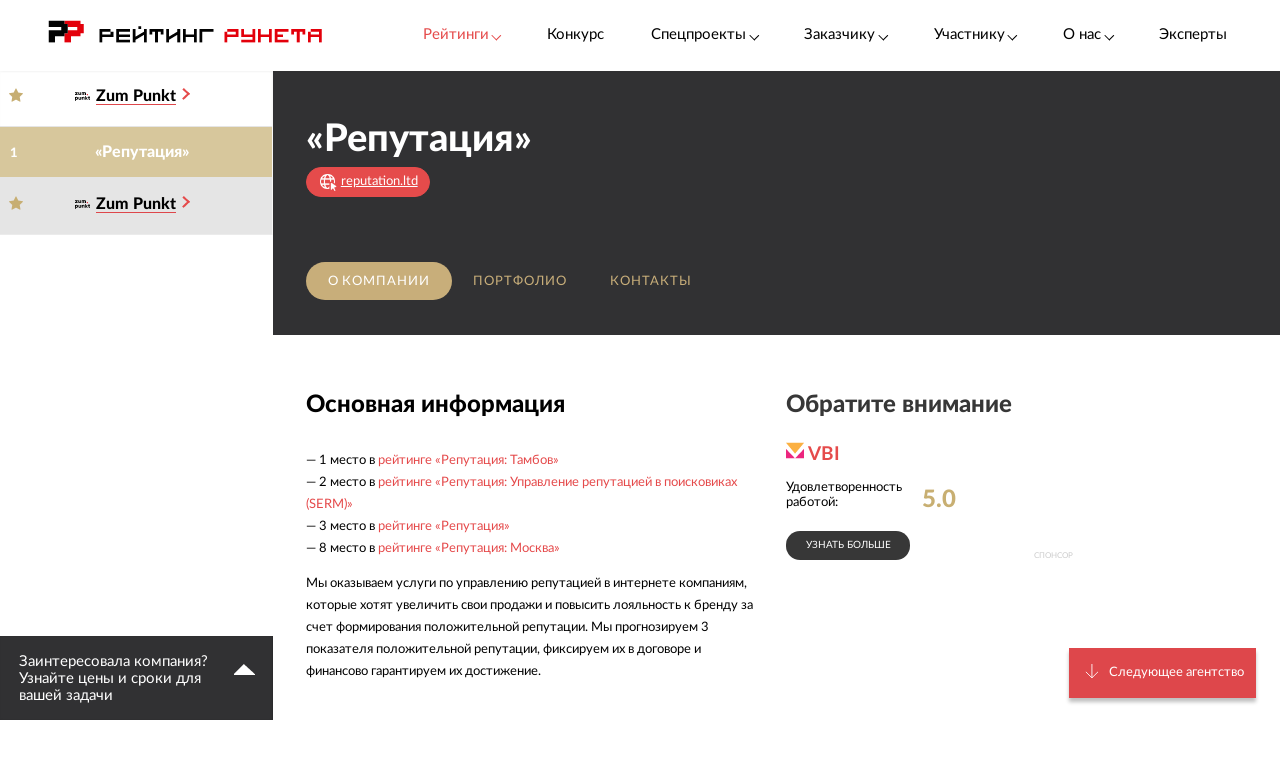

--- FILE ---
content_type: text/html; charset=utf-8
request_url: https://ratingruneta.ru/agency-reputation-ltd/
body_size: 15247
content:
<!DOCTYPE html>
<html lang="ru"  class="vs-desktop">
<head>
	<title data-react-helmet="true">«Репутация» (reputation.ltd) | Отзывы клиентов, портфолио, стоимость услуг – Рейтинг Рунета</title>
  <meta data-react-helmet="true" name="description" content="Исчерпывающая информация о компании «Репутация» (reputation.ltd). Портфолио проектов, стоимость услуг, отзывы и контактная информации. Подробности на сайте Рейтинга Рунета."/><meta data-react-helmet="true" http-equiv="Content-Type" content="text/html; charset=utf-8"/><meta data-react-helmet="true" name="referrer" content="unsafe-url"/><meta data-react-helmet="true" name="Author" content="Proactivity Group"/><meta data-react-helmet="true" content="https://ratingruneta.ru/different/images/logo_200x200.jpg" property="og:image"/>

  <meta http-equiv="X-UA-Compatible" content="IE=edge,chrome=1">
  <meta charset="utf-8">
  <meta name="viewport" content="width=device-width, initial-scale=1.0">
  <meta name="theme-color" content="#000000">
    <!-- Metrika -->
	  <!-- Yandex.Metrika counter -->
      <script type="text/javascript" >
         (function(m,e,t,r,i,k,a){m[i]=m[i]||function(){(m[i].a=m[i].a||[]).push(arguments)};
         m[i].l=1*new Date();k=e.createElement(t),a=e.getElementsByTagName(t)[0],k.async=1,k.src=r,a.parentNode.insertBefore(k,a)})
         (window, document, "script", "https://mc.yandex.ru/metrika/tag.js", "ym");

         ym(1154705, "init", {
              clickmap:true,
              trackLinks:true,
              accurateTrackBounce:true,
              webvisor:true,
              trackHash:true
         });

         ym(92096748, "init");
      </script>
      <noscript><div><img src="https://mc.yandex.ru/watch/1154705" style="position:absolute; left:-9999px;" alt="" /></div></noscript>
      <!-- /Yandex.Metrika counter -->
<!-- Код YMAPs -->
	<script src="https://api-maps.yandex.ru/2.1/?apikey=c4a07d85-a485-49b5-bf91-9c914320ca03&lang=ru_RU" type="text/javascript">
	</script>
<!-- Код YMAPs -->
  <style>
    body {
      overflow-y: scroll;
    }
  </style>
  <link rel="manifest" href="/manifest.json">
  <link rel="shortcut icon" href="/favicon.ico">
  <link rel="stylesheet" href="https://cdnjs.cloudflare.com/ajax/libs/lato-font/3.0.0/css/lato-font.min.css" integrity="sha512-rSWTr6dChYCbhpHaT1hg2tf4re2jUxBWTuZbujxKg96+T87KQJriMzBzW5aqcb8jmzBhhNSx4XYGA6/Y+ok1vQ==" crossorigin="anonymous" referrerpolicy="no-referrer" />
  <link data-react-helmet="true" rel="image_src" href="https://ratingruneta.ru/different/images/logo_200x200.jpg"/><link data-react-helmet="true" rel="canonical" href="https://ratingruneta.ru/agency-reputation-ltd/"/>
    <link rel="stylesheet" href="/static/css/App/App.40dea38f.css">
  <script type="text/javascript">
    (function() {
        var cs = document.createElement('script');
        cs.type = 'text/javascript';
        cs.async = true;
        cs.src = 'https://web.clicksaver.ru/clicksaver.js';
        document.head.appendChild(cs);
    })();
  </script>
  <noscript><div><img src="https://web.clicksaver.ru/api/noscript" style="position:absolute; left:-9999px;" alt="" /></div></noscript>
</head>
<body >
  <!-- Top.Mail.Ru counter -->
  <script type="text/javascript">
  var _tmr = window._tmr || (window._tmr = []);
  _tmr.push({id: "3516073", type: "pageView", start: (new Date()).getTime()});
  (function (d, w, id) {
    if (d.getElementById(id)) return;
    var ts = d.createElement("script"); ts.type = "text/javascript"; ts.async = true; ts.id = id;
    ts.src = "https://top-fwz1.mail.ru/js/code.js";
    var f = function () {var s = d.getElementsByTagName("script")[0]; s.parentNode.insertBefore(ts, s);};
    if (w.opera == "[object Opera]") { d.addEventListener("DOMContentLoaded", f, false); } else { f(); }
  })(document, window, "tmr-code");
  </script>
  <noscript><div><img src="https://top-fwz1.mail.ru/counter?id=3516073;js=na" style="position:absolute;left:-9999px;" alt="Top.Mail.Ru" /></div></noscript>
<!-- /Top.Mail.Ru counter -->

<script>
  var html = document.documentElement;
  var width = html.clientWidth;
  var widthLimit = 1360;
  var baseWidth = 1360;
  if (widthLimit) {
    width = Math.min(width, widthLimit);
  }
  var curFontSize = width / baseWidth * 10;
  html.style.fontSize = curFontSize + 'px';
</script>
<script>
	var lengthOfZero = 0;
	var lengthOfMiddle = 0;
  var lengthOfGeneral = 0;
	var lengthOfSponsorZero = 0;
	var lengthOfSponsorMiddle = 0;

	function func(randomZero, attr) {
		var head = document.head;
		var style1 = document.createElement('style');
		var style2 = document.createElement('style');
		style1.appendChild(document.createTextNode('['+attr+'='+'"'+randomZero+'"'+']{visibility: visible !important};'));
		style2.appendChild(document.createTextNode('['+attr+']:not(['+attr+'='+'"'+randomZero+'"'+']){display: none};'));
		head.appendChild(style1);
		head.appendChild(style2);
	}
	function funcSponsor(randomZero, attr) {
		var head = document.head;
		var style1 = document.createElement('style');
		style1.appendChild(document.createTextNode('['+attr+'='+'"'+randomZero+'"'+']{display: block !important};'));
		head.appendChild(style1);
	}

	if (lengthOfZero !== 0) {
		func(Math.floor(Math.random() * lengthOfZero).toString(), 'data-zero-row-server');
	}
  if (lengthOfGeneral !== 0) {
		func(Math.floor(Math.random() * lengthOfGeneral).toString(), 'data-general-row-server');
	}
	if (lengthOfMiddle !== 0) {
		func(Math.floor(Math.random() * lengthOfMiddle).toString(), 'data-middle-row-server');
	}
	if (lengthOfSponsorZero !== 0) {
		funcSponsor(Math.floor(Math.random() * lengthOfSponsorZero).toString(), 'data-sponsors-zero');
	}
	if (lengthOfSponsorMiddle !== 0) {
		funcSponsor(Math.floor(Math.random() * lengthOfSponsorMiddle).toString(), 'data-sponsors-middle');
	}

</script>
<noscript>
  You need to enable JavaScript to run this app.
</noscript>
<div id="root"><div class="now_on_" data-reactroot=""><header class="_1bekBtwskr _3AUGf92zvW" id="page_header"><div class="_3NK5zA5s-H _2bube7fajF"><div class="_2i-NbFwMAj"><a class="_3fgEmmBq4K" href="/"><img src="[data-uri]" alt="Рейтинг Рунета"/></a><div class="_3JHRo11Djg"><div class="_2XYjyvFPtI _2kuE12-oZm"><a class="pxJhWEDuul">Рейтинги<!-- --> <span class="_3iJ6Dwp3AI"></span></a></div><a class="_2kuE12-oZm" href="https://awards.ratingruneta.ru" target="_blank" rel="noreferrer">Конкурс</a><div class="_2XYjyvFPtI _2kuE12-oZm"><a class="pxJhWEDuul _1j2P-e2gm_">Спецпроекты<!-- --> <span class="_3iJ6Dwp3AI"></span></a><ul class="_2-QIisKwVD"><li><a class="pxJhWEDuul" href="https://pixel.ratingruneta.ru/" target="_blank" rel="noreferrer">Пиксель РР</a></li><li><a class="pxJhWEDuul" href="https://im.ratingruneta.ru/" target="_blank" rel="noreferrer">Рейтинг удобства интернет-магазинов</a></li><li><a class="pxJhWEDuul" href="https://50-interviews.ratingruneta.ru/" target="_blank" rel="noreferrer">50 интервью</a></li></ul></div><div class="_2XYjyvFPtI _2kuE12-oZm"><a class="pxJhWEDuul _1j2P-e2gm_">Заказчику<!-- --> <span class="_3iJ6Dwp3AI"></span></a><ul class="_2-QIisKwVD"><li><a class="pxJhWEDuul _1j2P-e2gm_" href="/customers_responses/">Отзывы</a></li><li><a class="pxJhWEDuul _1j2P-e2gm_" href="/cases/">Кейсы</a></li></ul></div><div class="_2XYjyvFPtI _2kuE12-oZm"><a class="pxJhWEDuul _1j2P-e2gm_">Участнику<!-- --> <span class="_3iJ6Dwp3AI"></span></a><ul class="_2-QIisKwVD"><li><a class="pxJhWEDuul _1j2P-e2gm_" href="/how/">Как попасть в РР</a></li><li><a class="pxJhWEDuul _1j2P-e2gm_" href="/registration/">Регистрация</a></li><li><a class="pxJhWEDuul" href="https://vc.ru/ratingruneta/1665184-ne-tolko-lish-piar-rezultaty-issledovaniya-poleznosti-reitingov-rr" target="_blank" rel="noreferrer">Исследование эффективности РР</a></li><li><a class="pxJhWEDuul" href="https://docs.google.com/document/d/105K_AOUKRbpWJwDyybf3jOx9pRexrQbI0sXetvWqBTw/edit?tab=t.0#heading=h.i24gwdb9xl6k" target="_blank" rel="noreferrer">Отзывы участников и рекламодателей</a></li><li><a class="pxJhWEDuul" href="https://cabinet.cmsmagazine.ru/?rr-menu" target="_blank" rel="noreferrer">Вход в кабинет</a></li><li><a class="pxJhWEDuul" href="https://docs.google.com/document/d/1Qs-FwheN5sE1dA9m768pSQTS_y-Gv1zDr-S4kBKsuK0/edit?tab=t.0" target="_blank" rel="noreferrer">Методика-2025</a></li><li><a class="pxJhWEDuul _1j2P-e2gm_" href="/advertising/">Реклама</a></li></ul></div><div class="_2XYjyvFPtI _2kuE12-oZm"><a class="pxJhWEDuul _1j2P-e2gm_">О нас<!-- --> <span class="_3iJ6Dwp3AI"></span></a><ul class="_2-QIisKwVD"><li><a class="pxJhWEDuul" href="https://about.ratingruneta.ru/ " target="_blank" rel="noreferrer">О проекте</a></li><li><a class="pxJhWEDuul" href="https://vc.ru/ratingruneta" target="_blank" rel="noreferrer">Блог</a></li><li><a class="pxJhWEDuul" href="https://t.me/+STIzYKo_Z9pkYTAy" target="_blank" rel="noreferrer">Телеграм-канал</a></li><li><a class="pxJhWEDuul _1j2P-e2gm_" href="/press/">Новости</a></li><li><a class="pxJhWEDuul _1j2P-e2gm_" href="/contacts/">Контакты</a></li></ul></div><a class="_2kuE12-oZm" href="/experts/">Эксперты</a></div></div></div></header><div class="B3nxUSyZyS"><div class="I2o3OLE9-P _2HTx5VoHdp"><div><div><header class="_2VjxGa2Ud8"><div class="_3NK5zA5s-H"><div class="_1TOc-3sUvU"><div class="_3o0X7Gf6aq"><h1 class="_2VPBvzC2wk" title="«Репутация»">«Репутация»</h1><a href="/redirect/?url=https%3A%2F%2Fwww.reputation.ltd%2F&amp;from=agency" target="_blank"><div class="_2UL_h_afrJ"><img src="[data-uri]" alt="link"/><span class="_1VbUXMqMUg">reputation.ltd</span></div></a></div><div class="Vovp9jF5WV"><div class="_3_sigXyNKn"><div><div></div></div></div></div></div><div class="_1hPx-9WfQS _2vdxySgb7P"><div><a class="g4DelYMAWd _3c3jlMG8Cd" href="/agency-reputation-ltd/">О компании</a><a class="g4DelYMAWd" href="/agency-reputation-ltd/portfolio/">Портфолио</a><a class="g4DelYMAWd" href="/agency-reputation-ltd/contacts/">Контакты</a></div><div class="_39Yhver8YQ"></div></div></div></header><div class="_24oG7qsCfp _2AlzWULjN5"><div class="_3NK5zA5s-H tdVP8n76uJ"><div class="cIBLGCZrBC"><div class="DP0X7qaE_Y"><div class="_3Uc63FAegQ"><article class="_1VlLnbOXoG"><h2>Основная информация</h2><ul class="_3K9bM_VAgc"><li>— <!-- -->1<!-- --> место в<!-- --> <a href="https://ratingruneta.ru/reputation-orm/tambov/" target="_blank" class="redLink" rel="noreferrer">рейтинге «Репутация: Тамбов»</a></li><li>— <!-- -->2<!-- --> место в<!-- --> <a href="https://ratingruneta.ru/reputation-orm/reputation-serm/" target="_blank" class="redLink" rel="noreferrer">рейтинге «Репутация: Управление репутацией в поисковиках (SERM)»</a></li><li>— <!-- -->3<!-- --> место в<!-- --> <a href="https://ratingruneta.ru/reputation-orm/" target="_blank" class="redLink" rel="noreferrer">рейтинге «Репутация»</a></li><li>— <!-- -->8<!-- --> место в<!-- --> <a href="https://ratingruneta.ru/reputation-orm/moscow/" target="_blank" class="redLink" rel="noreferrer">рейтинге «Репутация: Москва»</a></li></ul><div class="_1JHyTVhHNP HDK4B1s4Wd">Мы оказываем услуги по управлению репутацией в интернете компаниям, которые хотят увеличить свои продажи и повысить лояльность к бренду за счет формирования положительной репутации. Мы прогнозируем 3 показателя положительной репутации, фиксируем их в договоре и финансово гарантируем их достижение.</div></article></div></div></div><div class="cIBLGCZrBC"><div></div></div></div><div class="_2VxqAD6Lq8"><div class="_1LsG8okkiW"><div class="_2UXn6yyBdO"></div><a class="ktN3rCn9JP">Следующее агентство</a></div></div></div></div></div><div class="_3dWICdE_Sr"></div></div></div><div class="_96UfmP_Gte _2fzAJx0P5e"><div class="_3smgmta265"><div class="_3_RTvstVAK _3NK5zA5s-H"><div class="JNVfnTwlGf"><div class=""><a class="_3_AYbpFcOA" href="/"><img src="[data-uri]"/></a><p class="_22SRQlrMyg">©2007-<!-- -->2026</p><div class="_2oXBYSNOfW"><a href="https://t.me/+mEPG6UEZl3U0N2Ni" target="_blank" rel="noopener noreferrer" class="_2cWMygjHnJ Z8dCgYmFae"></a><a href="https://vk.com/ratingrunetaru" target="_blank" rel="noopener noreferrer" class="_2cWMygjHnJ mEhrc8ucum"></a><a href="https://www.youtube.com/@rating_runeta" target="_blank" rel="noopener noreferrer" class="_2cWMygjHnJ _1tkZhzJTKc"></a><a href="https://vc.ru/ratingruneta" target="_blank" rel="noopener noreferrer" class="_2cWMygjHnJ _2QGe6_sUgK"></a></div></div><div class="_25pm_T_uXt _27Om4cIDWV"><span class="_30SAx5TgZZ">О проекте</span><div class="_1ySsntwpUe"><div class="_1tnTH0SS8m">Главное</div><div class="_3QOk1hsP_c"><a href="https://ratingruneta.ru/ratings/" target="_blank" rel="noreferrer">Рейтинги</a></div><div class="_3QOk1hsP_c"><a href="https://awards.ratingruneta.ru" target="_blank" rel="noreferrer">Конкурс сайтов и приложений</a></div><div class="_3QOk1hsP_c"><a href="https://ratingruneta.ru/experts/" target="_blank" rel="noreferrer">Эксперты</a></div><div class="_3QOk1hsP_c"><a href="https://t.me/+mEPG6UEZl3U0N2Ni" target="_blank" rel="noreferrer">Новости</a></div><div class="_3QOk1hsP_c"><a href="https://ratingruneta.ru/contacts/" target="_blank" rel="noreferrer">Контакты</a></div></div><div class="_1ySsntwpUe"><div class="_1tnTH0SS8m">Участникам рейтингов</div><div class="_3QOk1hsP_c"><a href="https://ratingruneta.ru/how/" target="_blank" rel="noreferrer">Как попасть в РР</a></div><div class="_3QOk1hsP_c"><a href="https://docs.google.com/document/d/105K_AOUKRbpWJwDyybf3jOx9pRexrQbI0sXetvWqBTw/edit?tab=t.0#heading=h.i24gwdb9xl6k" target="_blank" rel="noreferrer">Кейсы и отзывы участников</a></div><div class="_3QOk1hsP_c"><a href="https://vc.ru/ratingruneta/1665184-ne-tolko-lish-piar-rezultaty-issledovaniya-poleznosti-reitingov-rr" target="_blank" rel="noreferrer">Зачем участвовать в РР (исследование)</a></div><div class="_3QOk1hsP_c"><a href="https://ratingruneta.ru/registration/" target="_blank" rel="noreferrer">Регистрация</a></div><div class="_3QOk1hsP_c"><a href="https://cabinet.cmsmagazine.ru/?rr-menu" target="_blank" rel="noreferrer">Личный кабинет</a></div><div class="_3QOk1hsP_c"><a href="https://docs.google.com/document/d/1Qs-FwheN5sE1dA9m768pSQTS_y-Gv1zDr-S4kBKsuK0/edit?tab=t.0#heading=h.fpthjryev9jn" target="_blank" rel="noreferrer">Методика-2025</a></div><div class="_3QOk1hsP_c"><a href="https://ratingruneta.ru/advertising/" target="_blank" rel="noreferrer">Реклама</a></div></div></div><div class="_25pm_T_uXt Y93MYLYS5B"><span class="_30SAx5TgZZ">Услуги</span><div class="_2uRW8TwCq3"><div><div class="_1ySsntwpUe"><div class="_1tnTH0SS8m">Реклама, трафик</div><div class="_3QOk1hsP_c"><a href="https://ratingruneta.ru/performance/" target="_blank" rel="noreferrer">Перформанс-маркетинг</a></div><div class="_3QOk1hsP_c"><a href="https://ratingruneta.ru/context/" target="_blank" rel="noreferrer">Контекстная реклама</a></div><div class="_3QOk1hsP_c"><a href="https://ratingruneta.ru/target/" target="_blank" rel="noreferrer">Таргетированная реклама</a></div><div class="_3QOk1hsP_c"><a href="https://ratingruneta.ru/marketplaces/" target="_blank" rel="noreferrer">Работа с маркетплейсами</a></div><div class="_3QOk1hsP_c"><a href="https://ratingruneta.ru/mobile-marketing/" target="_blank" rel="noreferrer">Мобильный маркетинг</a></div><div class="_3QOk1hsP_c"><a href="https://ratingruneta.ru/seo/" target="_blank" rel="noreferrer">SEO</a></div></div><div class="_1ySsntwpUe"><div class="_1tnTH0SS8m">Коммуникации</div><div class="_3QOk1hsP_c"><a href="https://ratingruneta.ru/pr/" target="_blank" rel="noreferrer">PR</a></div><div class="_3QOk1hsP_c"><a href="https://ratingruneta.ru/smm/" target="_blank" rel="noreferrer">SMM</a></div><div class="_3QOk1hsP_c"><a href="https://ratingruneta.ru/video/" target="_blank" rel="noreferrer">Видео</a></div><div class="_3QOk1hsP_c"><a href="https://ratingruneta.ru/text/" target="_blank" rel="noreferrer">Контент</a></div><div class="_3QOk1hsP_c"><a href="https://ratingruneta.ru/branding/" target="_blank" rel="noreferrer">Брендинг</a></div><div class="_3QOk1hsP_c"><a href="https://ratingruneta.ru/reputation-orm/" target="_blank" rel="noreferrer">Репутация</a></div><div class="_3QOk1hsP_c"><a href="https://ratingruneta.ru/influencer-marketing/" target="_blank" rel="noreferrer">Инфлюенс-маркетинг</a></div><div class="_3QOk1hsP_c"><a href="https://ratingruneta.ru/creative-agencies/" target="_blank" rel="noreferrer">Креативные агентства</a></div><div class="_3QOk1hsP_c"><a href="https://ratingruneta.ru/communication-agencies/" target="_blank" rel="noreferrer">Коммуникационные агентства</a></div><div class="_3QOk1hsP_c"><a href="https://ratingruneta.ru/design/#communication_design" target="_blank" rel="noreferrer">Коммуникационный дизайн</a></div></div></div><div><div class="_1ySsntwpUe"><div class="_1tnTH0SS8m">Сайты и веб-сервисы</div><div class="_3QOk1hsP_c"><a href="https://ratingruneta.ru/web/" target="_blank" rel="noreferrer">Разработка сайтов и веб-сервисов</a></div><div class="_3QOk1hsP_c"><a href="https://ratingruneta.ru/web-support/" target="_blank" rel="noreferrer">Развитие и поддержка сайтов</a></div><div class="_3QOk1hsP_c"><a href="https://ratingruneta.ru/web+seo/" target="_blank" rel="noreferrer">Разработка и продвижение сайтов</a></div><div class="_3QOk1hsP_c"><a href="https://ratingruneta.ru/e-commerce/" target="_blank" rel="noreferrer">Интернет-магазины</a></div></div><div class="_1ySsntwpUe"><div class="_1tnTH0SS8m">Разработка цифровых продуктов</div><div class="_3QOk1hsP_c"><a href="https://ratingruneta.ru/apps/" target="_blank" rel="noreferrer">Мобильные приложения</a></div><div class="_3QOk1hsP_c"><a href="https://ratingruneta.ru/corporate/" target="_blank" rel="noreferrer">Корпоративное ПО</a></div><div class="_3QOk1hsP_c"><a href="https://ratingruneta.ru/crm/" target="_blank" rel="noreferrer">CRM</a></div><div class="_3QOk1hsP_c"><a href="https://ratingruneta.ru/ai-development/" target="_blank" rel="noreferrer">Искусственный интеллект</a></div><div class="_3QOk1hsP_c"><a href="https://ratingruneta.ru/complex-developers/" target="_blank" rel="noreferrer">Комплексные разработчики</a></div><div class="_3QOk1hsP_c"><a href="https://ratingruneta.ru/design/#product_design" target="_blank" rel="noreferrer">Дизайн цифровых продуктов</a></div><div class="_3QOk1hsP_c"><a href="https://ratingruneta.ru/outstaffing/" target="_blank" rel="noreferrer">Аутстаффинг</a></div></div></div><div><div class="_1ySsntwpUe"><div class="_1tnTH0SS8m">Комплексные</div><div class="_3QOk1hsP_c"><a href="https://ratingruneta.ru/digital-agencies/" target="_blank" rel="noreferrer">Полносервисные агентства</a></div><div class="_3QOk1hsP_c"><a href="https://ratingruneta.ru/seo+context/" target="_blank" rel="noreferrer">Комплексное продвижение 360</a></div></div><div class="_1ySsntwpUe"><div class="_1tnTH0SS8m">По типу заказчика</div><div class="_3QOk1hsP_c"><a href="https://ratingruneta.ru/goverment/" target="_blank" rel="noreferrer">Подрядчики госструктур</a></div><div class="_3QOk1hsP_c"><a href="https://ratingruneta.ru/major/" target="_blank" rel="noreferrer">Подрядчики крупного бизнеса</a></div><div class="_3QOk1hsP_c"><a href="https://ratingruneta.ru/foreign/" target="_blank" rel="noreferrer">Подрядчики иностранных компаний</a></div></div><div class="_1ySsntwpUe"><div class="_1tnTH0SS8m">Отраслевая экспертиза</div><div class="_3QOk1hsP_c"><a href="https://ratingruneta.ru/it/" target="_blank" rel="noreferrer">ИТ</a></div><div class="_3QOk1hsP_c"><a href="https://ratingruneta.ru/ecom/" target="_blank" rel="noreferrer">Еком</a></div><div class="_3QOk1hsP_c"><a href="https://ratingruneta.ru/industry/" target="_blank" rel="noreferrer">Промышленность</a></div></div></div></div></div></div></div></div><footer class="_15YaS0egb5"><div class="_3NK5zA5s-H _2rfly5kF2D"><div class="_28GQOF7WK_"><div class="_4gNuTmUEnv">Проекты компании Proactivity Group</div><a href="http://awards.ratingruneta.ru/" target="_blank" class="_245st7HHiJ _310kSbEmeZ" rel="noreferrer"></a><a href="https://www.cmsmagazine.ru/" target="_blank" class="_245st7HHiJ A1yQY1b5AE" rel="noreferrer"></a><a href="https://ratingruneta.ru/" target="_blank" class="_245st7HHiJ _3yqId1WaSM" rel="noreferrer"></a><a href="https://workspace.ru/" target="_blank" class="_245st7HHiJ _2-wbDikSIZ" rel="noreferrer"></a></div></div></footer><div class="Z9O781gD24"><div class="_3NK5zA5s-H"><div class="_1Y2Ro4GD9c"><info>Нажмите «ОК», если вы соглашаетесь с<!-- --> <a class="redLink" target="_blank" href="https://ratingruneta.ru/different/doc/personal-policy.pdf" rel="noreferrer">условиями</a> <!-- -->обработки cookie и ваших данных о поведении на сайте, необходимых для аналитики. Запретить обработку cookie можете через браузер</info><button class="_1wIWaVBOZB">ОК</button></div></div></div></div><div><div><div></div></div><div></div><div></div></div></div></div>
  <script>
    window.__INITIAL_STATE__ = {"interview":{"data":{},"isAjax":false,"empty":true},"app":{"is_server":true},"abc":{"data":[],"categories":[],"next":null,"isAjax":false,"empty":true},"calculator":{"data":{},"price":{},"empty":true,"isAjax":false},"cases":{"casesList":[],"isAjax":false,"error":null},"sponsors_rotation":{"mini_native_card":{},"wide_native_card":{}},"agency":{"agency_name":"reputation-ltd","params":{"agency_name":"reputation-ltd"},"portfolio":{"categories":{"isAjax":false,"data":[]},"filters":{"isAjax":false,"data":{},"results_count":0,"label":""},"category":{"isAjax":false,"data":[],"nda_projects_count":0,"current_page":0,"last_page":0},"list":{"isAjax":false,"next":false,"more":false,"data":[]}},"clients":{"data":{},"isAjax":false},"prices":{"data":[],"isAjax":false},"isAjax":false,"header":{"data":{"id":11112829,"label":{"logo":"","title":"«Репутация»","link":"https://www.reputation.ltd/","text":"reputation.ltd","data-fix-link-from-card":"u-11112829"},"info":{"year":2015,"employees":"12","address":"Москва,  ул. Большая Татарская 35, строение 3, офис 305","phone":"7 (499) 281-67-20","age":11,"social":[],"cities":[{"city":"Москва","country":"Россия"}]},"can_add_review":false,"can_add_tender":true,"tabs":[{"name":"","title":"О компании"},{"name":"portfolio","title":"Портфолио"},{"name":"contacts","title":"Контакты"}],"best_rating_path":"/reputation-orm/tambov/","agency_name":"reputation-ltd"},"isAjax":false,"load_error":false},"about":{"data":{"desc":"Мы оказываем услуги по управлению репутацией в интернете компаниям, которые хотят увеличить свои продажи и повысить лояльность к бренду за счет формирования положительной репутации. Мы прогнозируем 3 показателя положительной репутации, фиксируем их в договоре и финансово гарантируем их достижение.","cities":[{"name":"Тамбов","offices":[{"address":"Россия, Тамбов, ул Студенецкая, д 22/31А    ","phone":[],"latitude":52.726848,"longitude":41.44665,"label_text":"«Репутация»\<br/>\<br/>Россия, Тамбов, ул Студенецкая, д 22/31А    ","map":""}]}],"stats":[],"team":[],"best_ratings":[{"path":"/reputation-orm/tambov/","position":1,"title":"рейтинге «Репутация: Тамбов»"},{"path":"/reputation-orm/reputation-serm/","position":2,"title":"рейтинге «Репутация: Управление репутацией в поисковиках (SERM)»"},{"path":"/reputation-orm/","position":3,"title":"рейтинге «Репутация»"},{"path":"/reputation-orm/moscow/","position":8,"title":"рейтинге «Репутация: Москва»"}]},"isAjax":false},"pathname":"/agency-reputation-ltd/","location":{"pathname":"/agency-reputation-ltd/","search":"","hash":"","action":"POP","key":"fpr3mv","query":{}},"review":{"isAjax":false,"isNotLoaded":true},"reviews":{"data":{},"list":{},"isAjax":false,"filter_reviews":{"data":[],"isAjax":false,"empty":true,"selected":"","selectedPrice":0}}},"serverError":{"showPopup":false},"additional_info":{"selected_id":[],"additional_info":{},"empty":true,"isAjax":false},"casesSubscribe":{"show":true},"popups":{"RESEARCH_POPUP":false},"rating_experts":{"experts":{"data":[],"isAjax":false}},"review_request":{"services":{"list":[],"isAjax":false,"isLoaded":false},"form_data":{"path":"","service":"","url":"","email":"","reason":""},"form_errors":[],"form_email_other_domain":false,"form_email_other_domain_reason_visible":false,"form_is_ajax":false,"form_finish":false,"form_loaded":false},"cms":{"cms_name":false,"isExtraVotes":false,"isAjax":false,"header":{"data":{},"isAjax":false,"load_error":false},"about":{"data":{},"isAjax":false},"review":{"item":{},"isAjax":false},"projects":{"data":[],"next":0,"more":0,"filters":{"data":{},"isAjax":false},"isAjax":false},"reviews":{"list":{},"isAjax":false},"mobReviews":{"data":{},"isAjax":false}},"profile":{"isAjax":false,"empty":true,"data":{}},"feedbackForm":{"name":{"value":""},"email":{"value":""},"message":{"value":""},"phone":{"value":""},"fields_errors":[],"isAjax":false,"fail":false,"success":false},"promo_page_for_tender":{"viewed_agencies":[],"isAjax":false},"elasticAdaptive":{"config":{"desktop":{"baseSize":10,"baseWidth":"1360","widthLimit":"1360"},"mobile":{"baseSize":10,"baseWidth":"360"}},"curFontSize":10},"agency_compare":{"isAjax":false,"data":[],"popup":false,"selection":[],"empty":true,"sortedColumn":"","selected":"","sort":"","tabs":[]},"rating_page_sponsor":{"data":{},"general_sponsor":{"id":0,"image":"","link":"","name":"","fixYaGoals":"","native_card_left":"","fixGaPageView":"","native_card":{}},"empty":true,"isAjax":false},"agency_interviews":{"list":[],"isAjax":false,"agency":{},"empty":true},"rating_page_filters":{"data":{},"empty":true,"isAjax":false,"list":"","handle_selected":""},"agency_portfolio":{"categories":{"isAjax":false,"data":[]},"filters":{"isAjax":false,"data":{},"results_count":0,"label":""},"category":{"isAjax":false,"data":[],"nda_projects_count":0,"current_page":0,"last_page":0},"list":{"isAjax":false,"next":false,"more":false,"data":[]}},"promotionBanner":{"show":true},"agencyWall":{"collection":{"reputation-ltd":{"agency_name":"reputation-ltd","params":{"agency_name":"reputation-ltd"},"portfolio":{"categories":{"isAjax":false,"data":[]},"filters":{"isAjax":false,"data":{},"results_count":0,"label":""},"category":{"isAjax":false,"data":[],"nda_projects_count":0,"current_page":0,"last_page":0},"list":{"isAjax":false,"next":false,"more":false,"data":[]}},"clients":{"data":{},"isAjax":false},"prices":{"data":[],"isAjax":false},"isAjax":false,"header":{"data":{"id":11112829,"label":{"logo":"","title":"«Репутация»","link":"https://www.reputation.ltd/","text":"reputation.ltd","data-fix-link-from-card":"u-11112829"},"info":{"year":2015,"employees":"12","address":"Москва,  ул. Большая Татарская 35, строение 3, офис 305","phone":"7 (499) 281-67-20","age":11,"social":[],"cities":[{"city":"Москва","country":"Россия"}]},"can_add_review":false,"can_add_tender":true,"tabs":[{"name":"","title":"О компании"},{"name":"portfolio","title":"Портфолио"},{"name":"contacts","title":"Контакты"}],"best_rating_path":"/reputation-orm/tambov/","agency_name":"reputation-ltd"},"isAjax":false,"load_error":false},"about":{"data":{"desc":"Мы оказываем услуги по управлению репутацией в интернете компаниям, которые хотят увеличить свои продажи и повысить лояльность к бренду за счет формирования положительной репутации. Мы прогнозируем 3 показателя положительной репутации, фиксируем их в договоре и финансово гарантируем их достижение.","cities":[{"name":"Тамбов","offices":[{"address":"Россия, Тамбов, ул Студенецкая, д 22/31А    ","phone":[],"latitude":52.726848,"longitude":41.44665,"label_text":"«Репутация»\<br/>\<br/>Россия, Тамбов, ул Студенецкая, д 22/31А    ","map":""}]}],"stats":[],"team":[],"best_ratings":[{"path":"/reputation-orm/tambov/","position":1,"title":"рейтинге «Репутация: Тамбов»"},{"path":"/reputation-orm/reputation-serm/","position":2,"title":"рейтинге «Репутация: Управление репутацией в поисковиках (SERM)»"},{"path":"/reputation-orm/","position":3,"title":"рейтинге «Репутация»"},{"path":"/reputation-orm/moscow/","position":8,"title":"рейтинге «Репутация: Москва»"}]},"isAjax":false},"pathname":"/agency-reputation-ltd/","location":{"pathname":"/agency-reputation-ltd/","search":"","hash":"","action":"POP","key":"fpr3mv","query":{}},"review":{"isAjax":false,"isNotLoaded":true},"reviews":{"data":{},"list":{},"isAjax":false,"filter_reviews":{"data":[],"isAjax":false,"empty":true,"selected":"","selectedPrice":0}}}},"collectionArr":[{"agency_name":"reputation-ltd","params":{"agency_name":"reputation-ltd"},"portfolio":{"categories":{"isAjax":false,"data":[]},"filters":{"isAjax":false,"data":{},"results_count":0,"label":""},"category":{"isAjax":false,"data":[],"nda_projects_count":0,"current_page":0,"last_page":0},"list":{"isAjax":false,"next":false,"more":false,"data":[]}},"clients":{"data":{},"isAjax":false},"prices":{"data":[],"isAjax":false},"isAjax":false,"header":{"data":{"id":11112829,"label":{"logo":"","title":"«Репутация»","link":"https://www.reputation.ltd/","text":"reputation.ltd","data-fix-link-from-card":"u-11112829"},"info":{"year":2015,"employees":"12","address":"Москва,  ул. Большая Татарская 35, строение 3, офис 305","phone":"7 (499) 281-67-20","age":11,"social":[],"cities":[{"city":"Москва","country":"Россия"}]},"can_add_review":false,"can_add_tender":true,"tabs":[{"name":"","title":"О компании"},{"name":"portfolio","title":"Портфолио"},{"name":"contacts","title":"Контакты"}],"best_rating_path":"/reputation-orm/tambov/","agency_name":"reputation-ltd"},"isAjax":false,"load_error":false},"about":{"data":{"desc":"Мы оказываем услуги по управлению репутацией в интернете компаниям, которые хотят увеличить свои продажи и повысить лояльность к бренду за счет формирования положительной репутации. Мы прогнозируем 3 показателя положительной репутации, фиксируем их в договоре и финансово гарантируем их достижение.","cities":[{"name":"Тамбов","offices":[{"address":"Россия, Тамбов, ул Студенецкая, д 22/31А    ","phone":[],"latitude":52.726848,"longitude":41.44665,"label_text":"«Репутация»\<br/>\<br/>Россия, Тамбов, ул Студенецкая, д 22/31А    ","map":""}]}],"stats":[],"team":[],"best_ratings":[{"path":"/reputation-orm/tambov/","position":1,"title":"рейтинге «Репутация: Тамбов»"},{"path":"/reputation-orm/reputation-serm/","position":2,"title":"рейтинге «Репутация: Управление репутацией в поисковиках (SERM)»"},{"path":"/reputation-orm/","position":3,"title":"рейтинге «Репутация»"},{"path":"/reputation-orm/moscow/","position":8,"title":"рейтинге «Репутация: Москва»"}]},"isAjax":false},"pathname":"/agency-reputation-ltd/","location":{"pathname":"/agency-reputation-ltd/","search":"","hash":"","action":"POP","key":"fpr3mv","query":{}},"review":{"isAjax":false,"isNotLoaded":true},"reviews":{"data":{},"list":{},"isAjax":false,"filter_reviews":{"data":[],"isAjax":false,"empty":true,"selected":"","selectedPrice":0}}}],"isAjax":false},"promo_page_for_sponsors":{"data":{},"responses":{},"bestProjects":{},"newResponses":{},"isAjax":false,"empty":true},"rating_responses":{"isAjax":false,"isEmpty":false,"current_page":null,"last_page":null,"price_range":null,"reviews":[]},"mobile_modal":{"showMenu":false,"showModal":false},"remoteData":{"main_menu":{"response":{"result":true,"main-menu":[{"id":"ratings","title":"Рейтинги","external":false,"link":null,"sub_items":[]},{"id":"awards","title":"Конкурс","external":true,"link":"https://awards.ratingruneta.ru","sub_items":[]},{"id":"special_projects","title":"Спецпроекты","external":false,"link":null,"sub_items":[{"id":"pixel","title":"Пиксель РР","external":true,"link":"https://pixel.ratingruneta.ru/"},{"id":"internet_shops","title":"Рейтинг удобства интернет-магазинов","external":true,"link":"https://im.ratingruneta.ru/"},{"id":"interviews","title":"50 интервью","external":true,"link":"https://50-interviews.ratingruneta.ru/"}]},{"id":"customers","title":"Заказчику","external":false,"link":null,"sub_items":[{"id":"reviews","title":"Отзывы","external":false,"link":"/customers_responses/"},{"id":"cases","title":"Кейсы","external":false,"link":"/cases/"}]},{"id":"agencies","title":"Участнику","external":false,"link":null,"sub_items":[{"id":"how_to_get_into_rating","title":"Как попасть в РР","external":false,"link":"/how/"},{"id":"registration","title":"Регистрация","external":false,"link":"/registration/"},{"id":"research","title":"Исследование эффективности РР","external":true,"link":"https://vc.ru/ratingruneta/1665184-ne-tolko-lish-piar-rezultaty-issledovaniya-poleznosti-reitingov-rr"},{"id":"customer_reviews","title":"Отзывы участников и рекламодателей","external":true,"link":"https://docs.google.com/document/d/105K_AOUKRbpWJwDyybf3jOx9pRexrQbI0sXetvWqBTw/edit?tab=t.0#heading=h.i24gwdb9xl6k"},{"id":"cabinet_cmsmagazine","title":"Вход в кабинет","external":true,"link":"https://cabinet.cmsmagazine.ru/?rr-menu"},{"id":"methodlogy","title":"Методика-2025","external":true,"link":"https://docs.google.com/document/d/1Qs-FwheN5sE1dA9m768pSQTS_y-Gv1zDr-S4kBKsuK0/edit?tab=t.0"},{"id":"advertising","title":"Реклама","external":false,"link":"/advertising/"}]},{"id":"about","title":"О нас","external":false,"link":null,"sub_items":[{"id":"about_project","title":"О проекте","external":true,"link":"https://about.ratingruneta.ru/ "},{"id":"blog","title":"Блог","external":true,"link":"https://vc.ru/ratingruneta"},{"id":"tg","title":"Телеграм-канал","external":true,"link":"https://t.me/+STIzYKo_Z9pkYTAy"},{"id":"news","title":"Новости","external":false,"link":"/press/"},{"id":"contacts","title":"Контакты","external":false,"link":"/contacts/"}]},{"id":"experts","title":"Эксперты","external":false,"link":"/experts/","sub_items":[]}]},"request":{"params":{"a":"main-menu"}},"isEmpty":false,"isAjax":false,"isError":false},"footer_api":{"response":{"result":true,"bottom-pages":[{"title":"О проекте","code":"project","subs":[{"title":"Главное","code":"main","links":[{"name":"Рейтинги","link":"https://ratingruneta.ru/ratings/","new":false,"target":"_blank"},{"name":"Конкурс сайтов и приложений","link":"https://awards.ratingruneta.ru","new":false,"target":"_blank"},{"name":"Эксперты","link":"https://ratingruneta.ru/experts/","new":false,"target":"_blank"},{"name":"Новости","link":"https://t.me/+mEPG6UEZl3U0N2Ni","new":false,"target":"_blank"},{"name":"Контакты","link":"https://ratingruneta.ru/contacts/","new":false,"target":"_blank"}]},{"title":"Участникам рейтингов","code":"participants","links":[{"name":"Как попасть в РР","link":"https://ratingruneta.ru/how/","new":false,"target":"_blank"},{"name":"Кейсы и отзывы участников","link":"https://docs.google.com/document/d/105K_AOUKRbpWJwDyybf3jOx9pRexrQbI0sXetvWqBTw/edit?tab=t.0#heading=h.i24gwdb9xl6k","new":false,"target":"_blank"},{"name":"Зачем участвовать в РР (исследование)","link":"https://vc.ru/ratingruneta/1665184-ne-tolko-lish-piar-rezultaty-issledovaniya-poleznosti-reitingov-rr","new":false,"target":"_blank"},{"name":"Регистрация","link":"https://ratingruneta.ru/registration/","new":false,"target":"_blank"},{"name":"Личный кабинет","link":"https://cabinet.cmsmagazine.ru/?rr-menu","new":false,"target":"_blank"},{"name":"Методика-2025","link":"https://docs.google.com/document/d/1Qs-FwheN5sE1dA9m768pSQTS_y-Gv1zDr-S4kBKsuK0/edit?tab=t.0#heading=h.fpthjryev9jn","new":false,"target":"_blank"},{"name":"Реклама","link":"https://ratingruneta.ru/advertising/","new":false,"target":"_blank"}]}]},{"title":"Услуги","code":"services","subs":[{"title":"Реклама, трафик","code":"advertising_traffic","links":[{"name":"Перформанс-маркетинг","link":"https://ratingruneta.ru/performance/","new":false,"target":"_blank"},{"name":"Контекстная реклама","link":"https://ratingruneta.ru/context/","new":false,"target":"_blank"},{"name":"Таргетированная реклама","link":"https://ratingruneta.ru/target/","new":false,"target":"_blank"},{"name":"Работа с маркетплейсами","link":"https://ratingruneta.ru/marketplaces/","new":false,"target":"_blank"},{"name":"Мобильный маркетинг","link":"https://ratingruneta.ru/mobile-marketing/","new":true,"target":"_blank"},{"name":"SEO","link":"https://ratingruneta.ru/seo/","new":false,"target":"_blank"}]},{"title":"Коммуникации","code":"communications","links":[{"name":"PR","link":"https://ratingruneta.ru/pr/","new":false,"target":"_blank"},{"name":"SMM","link":"https://ratingruneta.ru/smm/","new":false,"target":"_blank"},{"name":"Видео","link":"https://ratingruneta.ru/video/","new":true,"target":"_blank"},{"name":"Контент","link":"https://ratingruneta.ru/text/","new":false,"target":"_blank"},{"name":"Брендинг","link":"https://ratingruneta.ru/branding/","new":false,"target":"_blank"},{"name":"Репутация","link":"https://ratingruneta.ru/reputation-orm/","new":true,"target":"_blank"},{"name":"Инфлюенс-маркетинг","link":"https://ratingruneta.ru/influencer-marketing/","new":true,"target":"_blank"},{"name":"Креативные агентства","link":"https://ratingruneta.ru/creative-agencies/","new":false,"target":"_blank"},{"name":"Коммуникационные агентства","link":"https://ratingruneta.ru/communication-agencies/","new":false,"target":"_blank"},{"name":"Коммуникационный дизайн","link":"https://ratingruneta.ru/design/#communication_design","new":false,"target":"_blank"}]},{"title":"Сайты и веб-сервисы","code":"web_services","links":[{"name":"Разработка сайтов и веб-сервисов","link":"https://ratingruneta.ru/web/","new":false,"target":"_blank"},{"name":"Развитие и поддержка сайтов","link":"https://ratingruneta.ru/web-support/","new":false,"target":"_blank"},{"name":"Разработка и продвижение сайтов","link":"https://ratingruneta.ru/web+seo/","new":false,"target":"_blank"},{"name":"Интернет-магазины","link":"https://ratingruneta.ru/e-commerce/","new":false,"target":"_blank"}]},{"title":"Разработка цифровых продуктов","code":"digital_products","links":[{"name":"Мобильные приложения","link":"https://ratingruneta.ru/apps/","new":false,"target":"_blank"},{"name":"Корпоративное ПО","link":"https://ratingruneta.ru/corporate/","new":false,"target":"_blank"},{"name":"CRM","link":"https://ratingruneta.ru/crm/","new":false,"target":"_blank"},{"name":"Искусственный интеллект","link":"https://ratingruneta.ru/ai-development/","new":true,"target":"_blank"},{"name":"Комплексные разработчики","link":"https://ratingruneta.ru/complex-developers/","new":true,"target":"_blank"},{"name":"Дизайн цифровых продуктов","link":"https://ratingruneta.ru/design/#product_design","new":false,"target":"_blank"},{"name":"Аутстаффинг","link":"https://ratingruneta.ru/outstaffing/","new":false,"target":"_blank"}]},{"title":"Комплексные","code":"comprehensive","links":[{"name":"Полносервисные агентства","link":"https://ratingruneta.ru/digital-agencies/","new":false,"target":"_blank"},{"name":"Комплексное продвижение 360","link":"https://ratingruneta.ru/seo+context/","new":false,"target":"_blank"}]},{"title":"По типу заказчика","code":"by_customer_type","links":[{"name":"Подрядчики госструктур","link":"https://ratingruneta.ru/goverment/","new":false,"target":"_blank"},{"name":"Подрядчики крупного бизнеса","link":"https://ratingruneta.ru/major/","new":false,"target":"_blank"},{"name":"Подрядчики иностранных компаний","link":"https://ratingruneta.ru/foreign/","new":true,"target":"_blank"}]},{"title":"Отраслевая экспертиза","code":"industry_expertise","links":[{"name":"ИТ","link":"https://ratingruneta.ru/it/","new":true,"target":"_blank"},{"name":"Еком","link":"https://ratingruneta.ru/ecom/","new":true,"target":"_blank"},{"name":"Промышленность","link":"https://ratingruneta.ru/industry/","new":true,"target":"_blank"}]}]}]},"request":{"params":{"a":"bottom-pages"}},"isEmpty":false,"isAjax":false,"isError":false}},"ab_test":{"ab_tg_and_vc":"no","ab_service":"expertise","ab_filters_web":"new"},"rating_page_new":{"page":{"rating":{},"methodology":{}},"empty":true,"isCard":false,"isAjax":false,"gereralRow":null},"agency_review":{"isAjax":false,"isNotLoaded":true},"agency_review_mob":{"isAjax":false,"data":{},"empty":true},"news":{"main":{"name":"","name_lat":""}},"html_head":{"title":"«Репутация» (reputation.ltd) | Отзывы клиентов, портфолио, стоимость услуг – Рейтинг Рунета","tags":{"meta":[{"name":"description","content":"Исчерпывающая информация о компании «Репутация» (reputation.ltd). Портфолио проектов, стоимость услуг, отзывы и контактная информации. Подробности на сайте Рейтинга Рунета."},{"http-equiv":"Content-Type","content":"text/html; charset=utf-8"},{"name":"referrer","content":"unsafe-url"},{"name":"Author","content":"Proactivity Group"},{"content":"https://ratingruneta.ru/different/images/logo_200x200.jpg","property":"og:image"}],"link":[{"rel":"image_src","href":"https://ratingruneta.ru/different/images/logo_200x200.jpg"}]},"image":"https://ratingruneta.ru/different/images/logo_200x200.jpg","path":"/agency-reputation-ltd/","isAjax":false,"desc":"Исчерпывающая информация о компании «Репутация» (reputation.ltd). Портфолио проектов, стоимость услуг, отзывы и контактная информации. Подробности на сайте Рейтинга Рунета."},"filter_reviews":{"data":[],"isAjax":false,"empty":true,"selected":"","selectedPrice":0},"tender":{"selection":[],"info":[],"cms":{},"prevParams":{},"isModal":false,"place":"","isPopup":false},"ratingTags":{"isAjax":false,"isEmpty":false,"tagsList":[]},"mainMenu":{"opened_page":"","opened_sub_page":"","headerPopUp":false,"show":true,"isHeaderMobileActive":false},"rating_page_partners":{"data":{},"empty":true,"isAjax":false},"review_add":{"key_error":true,"add_form":{"error_text":"","criteria":[],"selected_criteria":{}},"api_errors":{},"form_data":{},"sending_in_progress":false,"loading_in_progress":false,"sending_complete":false},"footer":{"clModifier":["footer_agency_wall"]},"find_agency_autocomplete":{"isAjax":false,"results":[],"search_text":"","error":false},"mobile_menu":{"showMenu":false},"customersResponses":{"list":[],"isAjax":false,"category":"all","agency":{},"empty":true,"selected":""},"calculator_filters":{"filtersObj":{"countries":0,"cities":0,"bt":0,"st":0,"systems":0,"oc":0}},"demandDynamics":{"response":{"loading":false,"tabs":null,"dropdowns":null},"chart":{"loading":false,"updated":null,"data":null,"title":null},"activeTab":null,"activeRegion":null,"activeDevice":null,"activeRating":null,"activePeriod":null,"showShareModal":false}}
  </script>
    <script>
        window.__CSS_CHUNKS__ = {"App/AppMobile":"/static/css/App/AppMobile.5ce92030.css"}
    </script>
    <script type="application/javascript">
      !function(a){var p=window.webpackJsonp,t=(window.webpackJsonp=function(e,n,t){for(var o,r,c,i=0,u=[];i<e.length;i++)r=e[i],f[r]&&u.push(f[r][0]),f[r]=0;for(o in n)Object.prototype.hasOwnProperty.call(n,o)&&(a[o]=n[o]);for(p&&p(e,n,t);u.length;)u.shift()();if(t)for(i=0;i<t.length;i++)c=l(l.s=t[i]);return c},{}),f={3:0};function l(e){var n;return(t[e]||(n=t[e]={i:e,l:!1,exports:{}},a[e].call(n.exports,n,n.exports,l),n.l=!0,n)).exports}l.e=function(t){var e,n,o,r,c=f[t];return 0===c?new Promise(function(e){e()}):c?c[2]:(e=new Promise(function(e,n){c=f[t]=[e,n]}),c[2]=e,n=document.getElementsByTagName("head")[0],(o=document.createElement("script")).type="text/javascript",o.charset="utf-8",o.async=!0,o.timeout=12e4,l.nc&&o.setAttribute("nonce",l.nc),o.src=l.p+"static/js/"+({0:"App/App",1:"App/AppMobile",2:"main"}[t]||t)+"."+{0:"6288bc83",1:"72df327b",2:"0d4a3736"}[t]+".chunk.js",r=setTimeout(i,12e4),o.onerror=o.onload=i,n.appendChild(o),e);function i(){o.onerror=o.onload=null,clearTimeout(r);var e=f[t];0!==e&&(e&&e[1](new Error("Loading chunk "+t+" failed.")),f[t]=void 0)}},l.m=a,l.c=t,l.d=function(e,n,t){l.o(e,n)||Object.defineProperty(e,n,{configurable:!1,enumerable:!0,get:t})},l.n=function(e){var n=e&&e.__esModule?function(){return e.default}:function(){return e};return l.d(n,"a",n),n},l.o=function(e,n){return Object.prototype.hasOwnProperty.call(e,n)},l.p="/",l.oe=function(e){throw e}}([]);
    </script>
  <script type="application/javascript" src="/static/js/App/App.6288bc83.chunk.js"></script>
  <script type="application/javascript" src="/static/js/main.0d4a3736.js"></script>
<script src="https://yastatic.net/share2/share.js" async="async"></script>
</body>
</html>


--- FILE ---
content_type: image/svg+xml
request_url: https://ratingruneta.ru/images/icons/star_red_active.svg
body_size: 108
content:
<svg width="15" height="13" viewBox="0 0 15 13" fill="none" xmlns="http://www.w3.org/2000/svg">
<path d="M7.55664 0.544922L9.10719 4.95708H14.1249L10.0655 7.68394L11.616 12.0961L7.55664 9.36924L3.49725 12.0961L5.0478 7.68394L0.988407 4.95708H6.00609L7.55664 0.544922Z" fill="#DE474B"/>
</svg>


--- FILE ---
content_type: image/svg+xml
request_url: https://ratingruneta.ru/different/icons/epiccenter.svg
body_size: 1715
content:
<?xml version="1.0" encoding="utf-8"?>
<!-- Generator: Adobe Illustrator 22.0.1, SVG Export Plug-In . SVG Version: 6.00 Build 0)  -->
<svg version="1.1" id="Слой_1" xmlns="http://www.w3.org/2000/svg" xmlns:xlink="http://www.w3.org/1999/xlink" x="0px" y="0px"
	 viewBox="0 0 1800 1800" style="enable-background:new 0 0 1800 1800;" xml:space="preserve">
<style type="text/css">
	.st0{fill:#1F0F00;}
	.st1{fill:#FE0000;}
</style>
<g>
	<path class="st0" d="M1060.8,9c40.9-0.5,86.8,2.6,132.3,9.4c57.8,8.7,114.3,23,169.3,42.8c63.6,22.9,123.9,52.6,181,88.7
		c24.5,15.5,48.4,31.9,71.6,49.3c64.9,48.9,76.7,142.1,26.4,205.6c-16.6,21-38.7,34.7-64.1,42.4c-34.9,10.6-69.7,9.8-104-3.3
		c-13.2-5-25.2-12.3-36.1-21.2c-52.9-43.5-112.3-75.2-177.1-96.7c-47-15.6-95.3-25-144.6-30c-36.5-3.7-73.1-4.9-109.8-2.8
		c-75.6,4.5-148.2,21.6-217.3,53c-85.4,38.9-160.4,92.4-223,162.5c-48.1,53.8-84.2,114.9-108.1,183c-34.9,99.6-45.9,201.7-31,306.3
		c10.6,74.5,36.1,143.9,74.9,208.4c38.3,63.7,85.6,119.7,143.3,166.7c27.7,22.6,57.3,42.4,88.7,59.5
		c76.6,41.5,158.6,65.4,244.9,75.7c49.5,5.9,99,6.8,148.6,1.3c82.2-9.2,159.3-34.4,231.3-75.1c27-15.3,53.1-32,77.6-51
		c25.7-19.9,54.3-32.7,87.2-33.3c61.4-1,119.6,32.2,141.5,91.9c19.5,53.2,9.7,101.8-29.4,143.3c-9.1,9.6-19.8,17.8-30.4,25.9
		c-40.1,30.7-83.2,56.5-127.8,80c-39.5,20.8-79.8,40.1-122,55.1c-66.6,23.5-134.9,38.9-205.3,46.1c-67.3,6.8-134.5,6.2-201.6-1.2
		c-50.8-5.6-100.7-15.4-149.9-29.5c-67.9-19.4-132.9-45.7-194.6-80c-58.2-32.3-112.4-70.3-162.4-114.2
		c-71.9-63.3-132.2-136.1-180.8-218.6c-34.5-58.5-61.8-120.3-81.8-185.2c-15.7-50.8-26.3-102.6-32.9-155.3
		c-2.9-23.5-6.9-46.9-8.2-70.5c-1.2-22.2-0.1-44.6,1.1-66.9c3.3-59,12-117.4,25.8-174.8c16.1-67,39.7-131.3,71.3-192.7
		c41.5-80.7,95.1-152.5,158-217.5c42.8-44.2,89.1-84.2,139.9-119c63.5-43.5,131.4-78.5,204.2-104C794,43.4,851.5,29.2,910.2,20.2
		C958.4,12.8,1006.9,8.9,1060.8,9z"/>
	<path class="st1" d="M1053.3,403.2c58.7,1.3,115.3,12,170.1,32.6c50.2,18.9,96.4,45.1,139.7,76.6c15,10.9,27.8,24.1,35.2,41.4
		c15,34.8,14.4,69.4-3.3,103c-8.5,16.2-23,26.8-38.4,35.5c-10.7,5.9-22.4,10.3-34,14.2c-20.2,6.8-40.3,4.8-59.2-4.5
		c-13.7-6.8-26.9-14.6-39.7-23c-37.4-24.6-77.5-42.8-121.5-51.6c-24.3-4.9-49-5.7-73.6-3.2c-32.3,3.3-63.7,10.4-93.6,23.5
		c-30.7,13.6-58.7,31.1-83.6,53.7c-31.6,28.7-55.8,62.5-71.9,101.9c-18.5,45-25.2,91.7-18.3,140c11.9,83.6,56,146.8,124.8,193.7
		c32,21.8,67.5,36.3,105.3,44.3c33.7,7.2,67.7,8.8,102.2,2.4c45.2-8.4,87.1-24,125.4-49.4c9.7-6.4,19.1-13.6,29.5-18.6
		c21.9-10.7,45.2-12.9,69.1-8.9c14.9,2.5,29.1,6.5,42.4,14.1c23.7,13.4,38.6,33.5,45.5,59.4c9.3,35.1,1.3,66.3-21.8,94.2
		c-20.5,24.8-45.4,43.6-73.5,59c-34.9,19.2-71.1,35.2-109.2,46.5c-23.5,7-47.9,11.3-72,16.1c-34.2,6.9-68.9,6.5-103.6,5.9
		c-27.4-0.5-54.4-4.3-81.2-9.7c-43.6-8.8-85.4-23.4-125-43.7c-46.5-23.9-88.6-54.2-126.8-89.8c-28.6-26.7-53.2-56.8-74.6-89.6
		c-32.7-50.1-53.7-104.8-65.3-163.1c-10.2-51.2-13.4-102.9-7.7-155.1c6.3-58.3,22.4-113.5,49.3-165.5
		c36.6-70.6,86.8-130.1,149.8-178.3c42-32.2,88.6-56.4,138.9-73.4c30.7-10.4,62-18.5,93.9-23.2
		C1002,406.8,1027.7,405.6,1053.3,403.2z"/>
	<path class="st1" d="M1195.3,906.2c-0.9,21.7-4.4,42.4-12.8,62.4c-15.6,36.9-43.1,60.3-80.6,72.1c-30.7,9.7-62.4,11.2-93.7,3.2
		c-41.8-10.7-70.6-37.3-87.1-77c-11.4-27.3-14.3-56.3-12-85.3c2.6-33.7,19.2-61.4,44.3-83.4c22-19.3,47.4-31.9,76.7-35.6
		c21.8-2.7,43.3,0,64.3,5.6c16.8,4.4,32.5,11.4,46.6,22c25.8,19.2,41.4,44.8,48.5,75.7C1192.5,879,1193.5,892.7,1195.3,906.2z"/>
</g>
</svg>


--- FILE ---
content_type: image/svg+xml
request_url: https://ratingruneta.ru/different/icons/zumpunkt.svg
body_size: 988
content:
<svg xmlns="http://www.w3.org/2000/svg" viewBox="0 0 519.76 304.67">
  <defs>
    <style>
      .cls-1 {
        fill: #e62336;
      }
    </style>
  </defs>
  <title>Ресурс 1</title>
  <g id="Слой_2" data-name="Слой 2">
    <g id="Слой_1-2" data-name="Слой 1">
      <g>
        <path d="M368.17,11.26Q357.69,0,340.88,0,321.3,0,312.21,13.05,303.51,0,286.3,0q-16,0-24.09,8.8a1.38,1.38,0,0,1-2.4-.91V2.76H230.15v98.87h29.66V42.12c0-13.88,9.67-14.83,15.19-14.83,6,0,14.45,1.8,14.45,15.5,0,.24,0,58.84,0,58.84h29.66s0-58.9,0-59.52c0-7.42,2.53-14.82,15.26-14.82,11.78,0,14.41,7.24,14.41,16.21v58.13h29.66V40.93q0-18.78-10.28-29.67"/>
        <path d="M0,2.76V30.45H47a1.37,1.37,0,0,1,1,2.33L0,80.08v21.55H94.91V73.94h-47a1.37,1.37,0,0,1-1-2.33l48-47.29V2.76Z"/>
        <path class="cls-1" d="M428.4,109.81c15.27,0,22.54-7.75,22.54-22.53s-7.27-22.53-22.54-22.53-22.54,7.76-22.54,22.53,7.26,22.53,22.54,22.53"/>
        <path d="M519.76,166.28h-20a.52.52,0,0,1-.53-.52V143.05H469.55l0,22.71a.52.52,0,0,1-.52.52H453.42v26.5h15.66a.52.52,0,0,1,.52.52l0,33.37c-.07,37.18,16.23,42.58,50.14,37.3V237.85c-12.06,0-20.52,1.48-20.52-10.18V193.3a.52.52,0,0,1,.52-.52h20Z"/>
        <path d="M446.69,265.13H413.07l-29.16-37.5a1.36,1.36,0,0,0-2.47.8v36.7H351.78V131.89h29.66v70.47a1.36,1.36,0,0,0,2.49.77l27.17-36.87h34.6l-38.77,49.43Z"/>
        <path d="M266.16,265.12v-57.6c0-11.67,5.73-17.8,17.8-17.8s17.79,6.13,17.79,17.8v57.6h29.67l0-62c0-21.63-13.42-39.68-37-39.68q-17,0-25.91,9.26a1.37,1.37,0,0,1-2.36-.95v-5.55H236.5v98.87Z"/>
        <path d="M185.09,166.26v57.6c0,11.66-5.73,17.79-17.8,17.79s-17.79-6.13-17.79-17.79v-57.6H119.83l.07,57.6c0,28,16.43,44,47.39,44s47.39-14.81,47.39-44l.07-57.6Z"/>
        <path d="M52.2,238.23c-15.45,0-22.49-5.52-22.54-22.37v-.32c.05-14.68,7.32-22.39,22.54-22.39,14.44,0,22.54,6.39,22.54,22.54,0,15.62-7.18,22.54-22.54,22.54m5.44-74.74a43,43,0,0,0-25.78,8.65,1.37,1.37,0,0,1-2.2-1.09v-4.8H0V304.67H29.66V260.49a1.37,1.37,0,0,1,2.16-1.13,44.67,44.67,0,0,0,25.82,8.53c25.82,0,46.76-23.37,46.76-52.2s-20.94-52.2-46.76-52.2"/>
        <path d="M178.74,2.76V60.37C178.74,72,173,78.16,161,78.16S143.16,72,143.16,60.37V2.76H113.49l.07,57.61c0,28,16.43,44,47.39,44s47.39-14.81,47.39-44l.07-57.61Z"/>
      </g>
    </g>
  </g>
</svg>


--- FILE ---
content_type: image/svg+xml
request_url: https://ratingruneta.ru/different/icons/vbi.svg
body_size: 252
content:
<svg id="Слой_1" data-name="Слой 1" xmlns="http://www.w3.org/2000/svg" viewBox="0 0 56.31 51.37"><defs><style>.cls-1{fill:#fbb042;}.cls-2{fill:#ec267f;}.cls-3{fill:#ec267e;}</style></defs><path class="cls-1" d="M28.48,38.66C19,26.62,10,15.07.34,2.82H56.66Z" transform="translate(-0.34 -2.82)"/><path class="cls-2" d="M28.48,54.18H.44V23.07c8.64,9.63,16.74,18.75,25,27.74" transform="translate(-0.34 -2.82)"/><path class="cls-3" d="M28.48,54.18,29.57,53s26.5-30.11,27-29.93v31.1H28.48Z" transform="translate(-0.34 -2.82)"/><path class="cls-2" d="M55.81,54.17l.73-.69Z" transform="translate(-0.34 -2.82)"/></svg>

--- FILE ---
content_type: image/svg+xml
request_url: https://ratingruneta.ru/images/icons/star_red.svg
body_size: 190
content:
<svg width="15" height="13" viewBox="0 0 15 13" fill="none" xmlns="http://www.w3.org/2000/svg">
<path d="M7.55615 1.73881L8.73326 5.08832L8.82624 5.35291H9.1067H12.8253L9.84427 7.35536L9.58999 7.52618L9.69155 7.81518L10.847 11.103L7.77687 9.04066L7.55615 8.89239L7.33543 9.04066L4.26534 11.103L5.42075 7.81518L5.52232 7.52618L5.26803 7.35536L2.28705 5.35291H6.0056H6.28606L6.37905 5.08832L7.55615 1.73881Z" stroke="#DE474B" stroke-width="0.791667"/>
</svg>


--- FILE ---
content_type: image/svg+xml
request_url: https://ratingruneta.ru/images/icons/rating-link-ico.svg
body_size: 81
content:
<svg width="6" height="9" viewBox="0 0 6 9" fill="none" xmlns="http://www.w3.org/2000/svg">
<line x1="0.77032" y1="0.569676" x2="5.01296" y2="4.81232" stroke="#E54B4B" stroke-width="1.5"/>
<line x1="0.569676" y1="8.36966" x2="5.10223" y2="3.83711" stroke="#E54B4B" stroke-width="1.5"/>
</svg>
